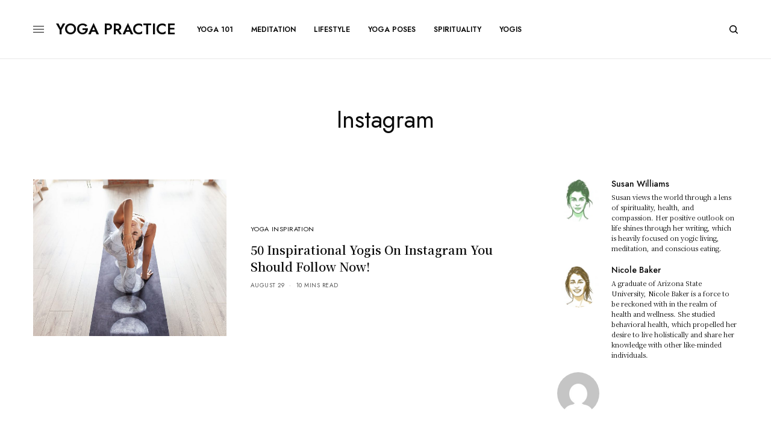

--- FILE ---
content_type: text/html; charset=UTF-8
request_url: https://yogapractice.com/yoga/tag/instagram/
body_size: 11441
content:
<!doctype html>
<html lang="en-US" prefix="og: http://ogp.me/ns#">
<head>
	<meta charset="UTF-8" />
	<meta name="viewport" content="width=device-width, initial-scale=1, maximum-scale=1, viewport-fit=cover">
	<link rel="profile" href="https://gmpg.org/xfn/11">
	<link rel="pingback" href="https://yogapractice.com/xmlrpc.php">
	<meta property="og:locale" content="en_US" />
<meta property="og:type" content="object" />
<meta property="og:title" content="Instagram" />
<meta property="og:url" content="https://yogapractice.com/yoga/tag/instagram/" />
<meta property="og:site_name" content="YOGA PRACTICE" />

	<!-- This site is optimized with the Yoast SEO plugin v18.1 - https://yoast.com/wordpress/plugins/seo/ -->
	<title>Instagram Archives - YOGA PRACTICE</title>
	<meta name="robots" content="index, follow, max-snippet:-1, max-image-preview:large, max-video-preview:-1" />
	<link rel="canonical" href="https://yogapractice.com/yoga/tag/instagram/" />
	<meta property="og:locale" content="en_US" />
	<meta property="og:type" content="article" />
	<meta property="og:title" content="Instagram Archives - YOGA PRACTICE" />
	<meta property="og:url" content="https://yogapractice.com/yoga/tag/instagram/" />
	<meta property="og:site_name" content="YOGA PRACTICE" />
	<meta name="twitter:card" content="summary_large_image" />
	<script type="application/ld+json" class="yoast-schema-graph">{"@context":"https://schema.org","@graph":[{"@type":"WebSite","@id":"https://yogapractice.com/#website","url":"https://yogapractice.com/","name":"YOGA PRACTICE","description":"YOGA PRACTICE","potentialAction":[{"@type":"SearchAction","target":{"@type":"EntryPoint","urlTemplate":"https://yogapractice.com/?s={search_term_string}"},"query-input":"required name=search_term_string"}],"inLanguage":"en-US"},{"@type":"CollectionPage","@id":"https://yogapractice.com/yoga/tag/instagram/#webpage","url":"https://yogapractice.com/yoga/tag/instagram/","name":"Instagram Archives - YOGA PRACTICE","isPartOf":{"@id":"https://yogapractice.com/#website"},"breadcrumb":{"@id":"https://yogapractice.com/yoga/tag/instagram/#breadcrumb"},"inLanguage":"en-US","potentialAction":[{"@type":"ReadAction","target":["https://yogapractice.com/yoga/tag/instagram/"]}]},{"@type":"BreadcrumbList","@id":"https://yogapractice.com/yoga/tag/instagram/#breadcrumb","itemListElement":[{"@type":"ListItem","position":1,"name":"Home","item":"https://yogapractice.com/"},{"@type":"ListItem","position":2,"name":"Instagram"}]}]}</script>
	<!-- / Yoast SEO plugin. -->


<link rel='dns-prefetch' href='//yogapractice.com' />
<link rel='dns-prefetch' href='//cdn.plyr.io' />
<link rel='dns-prefetch' href='//fonts.googleapis.com' />
<link rel='dns-prefetch' href='//s.w.org' />
<link rel="alternate" type="application/rss+xml" title="YOGA PRACTICE &raquo; Feed" href="https://yogapractice.com/feed/" />
<link rel="alternate" type="application/rss+xml" title="YOGA PRACTICE &raquo; Comments Feed" href="https://yogapractice.com/comments/feed/" />
<link rel="preconnect" href="//fonts.gstatic.com/" crossorigin><link rel="alternate" type="application/rss+xml" title="YOGA PRACTICE &raquo; Instagram Tag Feed" href="https://yogapractice.com/yoga/tag/instagram/feed/" />
		<script type="text/javascript">
			window._wpemojiSettings = {"baseUrl":"https:\/\/s.w.org\/images\/core\/emoji\/13.0.1\/72x72\/","ext":".png","svgUrl":"https:\/\/s.w.org\/images\/core\/emoji\/13.0.1\/svg\/","svgExt":".svg","source":{"concatemoji":"https:\/\/yogapractice.com\/wp-includes\/js\/wp-emoji-release.min.js?ver=5.6.16"}};
			!function(e,a,t){var n,r,o,i=a.createElement("canvas"),p=i.getContext&&i.getContext("2d");function s(e,t){var a=String.fromCharCode;p.clearRect(0,0,i.width,i.height),p.fillText(a.apply(this,e),0,0);e=i.toDataURL();return p.clearRect(0,0,i.width,i.height),p.fillText(a.apply(this,t),0,0),e===i.toDataURL()}function c(e){var t=a.createElement("script");t.src=e,t.defer=t.type="text/javascript",a.getElementsByTagName("head")[0].appendChild(t)}for(o=Array("flag","emoji"),t.supports={everything:!0,everythingExceptFlag:!0},r=0;r<o.length;r++)t.supports[o[r]]=function(e){if(!p||!p.fillText)return!1;switch(p.textBaseline="top",p.font="600 32px Arial",e){case"flag":return s([127987,65039,8205,9895,65039],[127987,65039,8203,9895,65039])?!1:!s([55356,56826,55356,56819],[55356,56826,8203,55356,56819])&&!s([55356,57332,56128,56423,56128,56418,56128,56421,56128,56430,56128,56423,56128,56447],[55356,57332,8203,56128,56423,8203,56128,56418,8203,56128,56421,8203,56128,56430,8203,56128,56423,8203,56128,56447]);case"emoji":return!s([55357,56424,8205,55356,57212],[55357,56424,8203,55356,57212])}return!1}(o[r]),t.supports.everything=t.supports.everything&&t.supports[o[r]],"flag"!==o[r]&&(t.supports.everythingExceptFlag=t.supports.everythingExceptFlag&&t.supports[o[r]]);t.supports.everythingExceptFlag=t.supports.everythingExceptFlag&&!t.supports.flag,t.DOMReady=!1,t.readyCallback=function(){t.DOMReady=!0},t.supports.everything||(n=function(){t.readyCallback()},a.addEventListener?(a.addEventListener("DOMContentLoaded",n,!1),e.addEventListener("load",n,!1)):(e.attachEvent("onload",n),a.attachEvent("onreadystatechange",function(){"complete"===a.readyState&&t.readyCallback()})),(n=t.source||{}).concatemoji?c(n.concatemoji):n.wpemoji&&n.twemoji&&(c(n.twemoji),c(n.wpemoji)))}(window,document,window._wpemojiSettings);
		</script>
		<style type="text/css">
img.wp-smiley,
img.emoji {
	display: inline !important;
	border: none !important;
	box-shadow: none !important;
	height: 1em !important;
	width: 1em !important;
	margin: 0 .07em !important;
	vertical-align: -0.1em !important;
	background: none !important;
	padding: 0 !important;
}
</style>
	<link rel='stylesheet' id='wp-block-library-css'  href='https://yogapractice.com/wp-includes/css/dist/block-library/style.min.css?ver=5.6.16' type='text/css' media='all' />
<link rel='stylesheet' id='dashicons-css'  href='https://yogapractice.com/wp-includes/css/dashicons.min.css?ver=5.6.16' type='text/css' media='all' />
<link rel='stylesheet' id='post-views-counter-frontend-css'  href='https://yogapractice.com/wp-content/plugins/post-views-counter/css/frontend.min.css?ver=1.3.13' type='text/css' media='all' />
<link rel='stylesheet' id='ppress-frontend-css'  href='https://yogapractice.com/wp-content/plugins/wp-user-avatar/assets/css/frontend.min.css?ver=4.13.4' type='text/css' media='all' />
<link rel='stylesheet' id='ppress-flatpickr-css'  href='https://yogapractice.com/wp-content/plugins/wp-user-avatar/assets/flatpickr/flatpickr.min.css?ver=4.13.4' type='text/css' media='all' />
<link rel='stylesheet' id='ppress-select2-css'  href='https://yogapractice.com/wp-content/plugins/wp-user-avatar/assets/select2/select2.min.css?ver=5.6.16' type='text/css' media='all' />
<link rel='stylesheet' id='essb-social-profiles-css'  href='https://yogapractice.com/wp-content/plugins/easy-social-share-buttons3/lib/modules/social-followers-counter/assets/social-profiles.min.css?ver=9.2' type='text/css' media='all' />
<link rel='stylesheet' id='subscribe-forms-css-css'  href='https://yogapractice.com/wp-content/plugins/easy-social-share-buttons3/assets/modules/subscribe-forms.min.css?ver=9.2' type='text/css' media='all' />
<link rel='stylesheet' id='easy-social-share-buttons-css'  href='https://yogapractice.com/wp-content/plugins/easy-social-share-buttons3/assets/css/easy-social-share-buttons.min.css?ver=9.2' type='text/css' media='all' />
<link rel='stylesheet' id='thb-app-css'  href='https://yogapractice.com/wp-content/themes/theissue/assets/css/app.css?ver=2.1.1' type='text/css' media='all' />
<style id='thb-app-inline-css' type='text/css'>
body,h1, .h1, h2, .h2, h3, .h3, h4, .h4, h5, .h5, h6, .h6,.thb-lightbox-button .thb-lightbox-text,.post .post-category,.post.thumbnail-seealso .thb-seealso-text,.thb-entry-footer,.smart-list .smart-list-title .smart-list-count,.smart-list .thb-smart-list-content .smart-list-count,.thb-carousel.bottom-arrows .slick-bottom-arrows,.thb-hotspot-container,.thb-pin-it-container .thb-pin-it,label,input[type="text"],input[type="password"],input[type="date"],input[type="datetime"],input[type="email"],input[type="number"],input[type="search"],input[type="tel"],input[type="time"],input[type="url"],textarea,.testimonial-author,.thb-article-sponsors,input[type="submit"],submit,.button,.btn,.btn-block,.btn-text,.post .post-gallery .thb-post-icon,.post .thb-post-bottom,.woocommerce-MyAccount-navigation,.featured_image_credit,.widget .thb-widget-title,.thb-readmore .thb-readmore-title,.widget.thb_widget_instagram .thb-instagram-header,.widget.thb_widget_instagram .thb-instagram-footer,.thb-instagram-row figure .instagram-link,.widget.thb_widget_top_reviews .post .widget-review-title-holder .thb-widget-score,.thb-instagram-row figure,.widget.thb_widget_top_categories .thb-widget-category-link .thb-widget-category-name,.widget.thb_widget_twitter .thb-twitter-user,.widget.thb_widget_twitter .thb-tweet .thb-tweet-time,.widget.thb_widget_twitter .thb-tweet .thb-tweet-actions,.thb-social-links-container,.login-page-form,.woocommerce .woocommerce-form-login .lost_password,.woocommerce-message, .woocommerce-error, .woocommerce-notice, .woocommerce-info,.woocommerce-success,.select2,.woocommerce-MyAccount-content legend,.shop_table,.thb-lightbox-button .thb-lightbox-thumbs,.post.thumbnail-style6 .post-gallery .now-playing,.widget.thb_widget_top_reviews .post .widget-review-title-holder .thb-widget-score strong,.post.thumbnail-style8 .thumb_large_count,.post.thumbnail-style4 .thumb_count,.post .thb-read-more {font-family:Jost, 'BlinkMacSystemFont', -apple-system, 'Roboto', 'Lucida Sans';}.post-title h1,.post-title h2,.post-title h3,.post-title h4,.post-title h5,.post-title h6 {font-family:Noto Serif KR, 'BlinkMacSystemFont', -apple-system, 'Roboto', 'Lucida Sans';}.post-content,.post-excerpt,.thb-article-subscribe p,.thb-article-author p,.commentlist .comment p, .commentlist .review p,.thb-executive-summary,.thb-newsletter-form p,.search-title p,.thb-product-detail .product-information .woocommerce-product-details__short-description,.widget:not(.woocommerce) p,.thb-author-info .thb-author-page-description p,.wpb_text_column,.no-vc,.woocommerce-tabs .wc-tab,.woocommerce-tabs .wc-tab p:not(.stars),.thb-pricing-table .pricing-container .pricing-description,.content404 p,.subfooter p {font-family:Noto Serif KR, 'BlinkMacSystemFont', -apple-system, 'Roboto', 'Lucida Sans';}.thb-full-menu {}.thb-mobile-menu,.thb-secondary-menu {}.thb-dropcap-on .post-detail .post-content>p:first-of-type:first-letter,.thb-dropcap-on .post-detail .post-content>.row:first-of-type .columns:first-of-type .wpb_text_column .wpb_wrapper>p:first-of-type:first-letter {}.widget.style1 .thb-widget-title,.widget.style2 .thb-widget-title,.widget.style3 .thb-widget-title {}em {}label {}input[type="submit"],submit,.button,.btn,.btn-block,.btn-text {}.article-container .post-content,.article-container .post-content p:not(.wp-block-cover-text) {}.post .post-category {}.post-detail .thb-executive-summary li {}.post .post-excerpt {}.thb-full-menu>li>a:not(.logolink) {}.thb-full-menu li .sub-menu li a {}.thb-mobile-menu>li>a {}.thb-mobile-menu .sub-menu a {}.thb-secondary-menu a {}#mobile-menu .menu-footer {}#mobile-menu .thb-social-links-container .thb-social-link-wrap .thb-social-link .thb-social-icon-container {}.widget .thb-widget-title,.widget.style2 .thb-widget-title,.widget.style3 .thb-widget-title{}.footer .widget .thb-widget-title,.footer .widget.style2 .thb-widget-title,.footer .widget.style3 .thb-widget-title {}.footer .widget,.footer .widget p {}.subfooter .thb-full-menu>li>a:not(.logolink) {}.subfooter p {}.subfooter .thb-social-links-container.thb-social-horizontal .thb-social-link-wrap .thb-social-icon-container,.subfooter.style6 .thb-social-links-container.thb-social-horizontal .thb-social-link-wrap .thb-social-icon-container {}#scroll_to_top {}.search-title p {}@media screen and (min-width:1024px) {h1,.h1 {}}h1,.h1 {}@media screen and (min-width:1024px) {h2 {}}h2 {}@media screen and (min-width:1024px) {h3 {}}h3 {}@media screen and (min-width:1024px) {h4 {}}h4 {}@media screen and (min-width:1024px) {h5 {}}h5 {}h6 {}@media screen and (max-width:1023px) {.header.header-mobile .logo-holder .logolink .logoimg {max-height:px;}.header.header-mobile .logo-holder .logolink .logoimg[src$=".svg"] {max-height:100%;height:px;}}.page-id-228 #wrapper div[role="main"],.postid-228 #wrapper div[role="main"] {}.post-detail-row.has-article-padding{padding-top:30px}.category-yoga-poses .wp-post-image,.category-science .wp-post-image,.category-yoga-101 .wp-post-image,.category-retreats .wp-post-image,.category-meditation .wp-post-image,.category-spirituality .wp-post-image,.category-lifestyle .wp-post-image{height:218.91px;object-fit:cover}#tr-news img{height:200px;object-fit:cover}#lifestyle img,#most_poular img{height:250px;object-fit:cover}.thb-post-grid-style20 img{height:140px !important;object-fit:cover}.post .post-title h5{height:50px}#thb_posts_widget-9{object-fit:fill}.thb-post-grid .post-title h6{height:45px}.post.style17 .post-gallery .wp-post-image{height:270px}.slick-slide .post-gallery .wp-post-image{height:270px}.vc_custom_1597814911868{padding-top:0!important}.tag-cloud-link:hover{border-color:transparent}.logo-holder{margin-top:0!important}.tag-cloud-link{width:100%;height:113%!important;padding-top:250px;position:relative;top:0;height:100%;font-size:0;border:0}.logo-holder{margin-left:40px;font-weight:600;font-size:25px}.post-content h2,.post-content h3,.post-content h4{font-weight:600;margin-top:35px;margin-bottom:25px}.col-md-3{width:20%;font-size:15px; border:1px solid #ccc; padding-left:5px;}.col-md-3 h4{font-size:17px; text-align:center; margin-top:10px; border-bottom:1px solid #ccc; height:72px;}.post-share, #menu-footer-1{display:none!important}.wpb_text_column{opacity:0;}.vc_sep_line {border-color:transparent !important}.col-md-3 h4 a{text-decoration:none;}.thb-social-top.style1 { padding:25px 0 0 30px; }.admin-bar .thb-fixed { top:82px; }.read-next-post img{height:auto !important;}._cformp{margin:0 auto;}.vc_custom_1550139631440 { padding-top:3vh !important; }@media (min-width:768px) { .related-posts img { width:170px}}.related-posts img { height:163px !important; object-fit:cover; }.post-views, .vc_custom_1550139898206 .vc_empty_space, #thb_social_links_widget-1{display:none!important}#post_views_counter_list_widget-2 .post-title{display:inline-block; font-size:1rem; font-family:poynter-oldstyle-display, 'BlinkMacSystemFont', -apple-system, 'Roboto', 'Lucida Sans'; font-style:normal; font-weight:600; text-rendering:optimizeLegibility; color:#0a0a0a; width:67%; vertical-align:middle; padding-left:15px;}#thb_instagram_widget-1,.thb-author-page-meta span:nth-child(3),.thb-author-page-meta strong, .thb-newsletter-warning-text{display:none!important}.ad_container_bottom{text-align:center;}@media screen and (max-width:576px){h2 {font-size:1.85rem;}h3 {font-size:1.70rem;}h4 {font-size:1.55rem;}.logo-holder {font-size:20px;}}.thb_image.retina_size {visibility:visible;}.thb-capitalize-on .post .post-title {text-transform:capitalize;}.essb_links{display:none;}.post-content-container .essb_links{display:block; }
</style>
<link rel='stylesheet' id='thb-style-css'  href='https://yogapractice.com/wp-content/themes/theissue-child/style.css?ver=2.1.1' type='text/css' media='all' />
<link rel='stylesheet' id='thb-google-fonts-css'  href='https://fonts.googleapis.com/css?family=Jost%3Aregular%2C500%2C600%2C700%7CNoto+Serif+KR%3Aregular%2C500%2C600%2C700&#038;subset&#038;display=swap&#038;ver=2.1.1' type='text/css' media='all' />
<!--n2css--><script type='text/javascript' src='https://yogapractice.com/wp-includes/js/jquery/jquery.min.js?ver=3.5.1' id='jquery-core-js'></script>
<script type='text/javascript' src='https://yogapractice.com/wp-includes/js/jquery/jquery-migrate.min.js?ver=3.3.2' id='jquery-migrate-js'></script>
<script type='text/javascript' src='https://yogapractice.com/wp-content/plugins/wp-user-avatar/assets/flatpickr/flatpickr.min.js?ver=4.13.4' id='ppress-flatpickr-js'></script>
<script type='text/javascript' src='https://yogapractice.com/wp-content/plugins/wp-user-avatar/assets/select2/select2.min.js?ver=4.13.4' id='ppress-select2-js'></script>
<link rel="https://api.w.org/" href="https://yogapractice.com/wp-json/" /><link rel="alternate" type="application/json" href="https://yogapractice.com/wp-json/wp/v2/tags/228" /><link rel="EditURI" type="application/rsd+xml" title="RSD" href="https://yogapractice.com/xmlrpc.php?rsd" />
<link rel="wlwmanifest" type="application/wlwmanifest+xml" href="https://yogapractice.com/wp-includes/wlwmanifest.xml" /> 
<meta name="generator" content="WordPress 5.6.16" />
<style type="text/css">
body.custom-background #wrapper div[role="main"] { background-color: #ffffff; }
</style>
	<link rel="icon" href="https://yogapractice.com/wp-content/uploads/2020/08/cropped-cropped-Retreats_tr-192x192-2-32x32.png" sizes="32x32" />
<link rel="icon" href="https://yogapractice.com/wp-content/uploads/2020/08/cropped-cropped-Retreats_tr-192x192-2-192x192.png" sizes="192x192" />
<link rel="apple-touch-icon" href="https://yogapractice.com/wp-content/uploads/2020/08/cropped-cropped-Retreats_tr-192x192-2-180x180.png" />
<meta name="msapplication-TileImage" content="https://yogapractice.com/wp-content/uploads/2020/08/cropped-cropped-Retreats_tr-192x192-2-270x270.png" />
<noscript><style> .wpb_animate_when_almost_visible { opacity: 1; }</style></noscript>		<!-- Global site tag (gtag.js) - Google Analytics -->
		<script async src="https://www.googletagmanager.com/gtag/js?id=UA-100408337-2"></script>
		<script>
		  window.dataLayer = window.dataLayer || [];
		  function gtag(){dataLayer.push(arguments);}
		  gtag('js', new Date());

		  gtag('config', 'UA-100408337-2');
		</script>
</head>
<body class="archive tag tag-instagram tag-228 essb-9.2 fixed-header-on fixed-header-scroll-on thb-dropdown-color-dark right-click-on thb-borders-off thb-pinit-off thb-boxed-off thb-dark-mode-off thb-capitalize-on thb-parallax-on thb-single-product-ajax-on thb-article-sidebar-mobile-on wpb-js-composer js-comp-ver-6.4.1 vc_responsive">
<!-- Start Wrapper -->
<div id="wrapper" class="thb-page-transition-on">

			<!-- Start Fixed Header -->
		<header class="header fixed fixed-style1 header-full-width main-header-style9 fixed-header-full-width-on light-header thb-fixed-shadow-style1">
	<div class="row full-width-row">
		<div class="small-12 columns">
			<div class="thb-navbar">
				<div class="fixed-logo-holder">
						<div class="mobile-toggle-holder">
		<div class="mobile-toggle">
			<span></span><span></span><span></span>
		</div>
	</div>
							<div class="logo-holder fixed-logo-holder">
	
		<a href="https://yogapractice.com/" class="logolink" title="YOGA PRACTICE">
		YOGA PRACTICE
			<!-- <img src="https://yogapractice.com/wp-content/themes/theissue/assets/img/logo.png" class="logoimg logo-dark" alt="YOGA PRACTICE" data-logo-alt="https://yogapractice.com/wp-content/themes/theissue/assets/img/logo.png" /> -->
		</a>
	</div>
					</div>
				<!-- Start Full Menu -->
<nav class="full-menu">
	<ul id="menu-navigation" class="thb-full-menu thb-standard"><li id="menu-item-13418" class="menu-item menu-item-type-taxonomy menu-item-object-category menu-item-13418"><a href="https://yogapractice.com/yoga/category/yoga-101/"><span>Yoga 101</span></a></li>
<li id="menu-item-13417" class="menu-item menu-item-type-taxonomy menu-item-object-category menu-item-13417"><a href="https://yogapractice.com/yoga/category/meditation/"><span>Meditation</span></a></li>
<li id="menu-item-13416" class="menu-item menu-item-type-taxonomy menu-item-object-category menu-item-13416"><a href="https://yogapractice.com/yoga/category/lifestyle/"><span>Lifestyle</span></a></li>
<li id="menu-item-13414" class="menu-item menu-item-type-taxonomy menu-item-object-category menu-item-13414"><a href="https://yogapractice.com/yoga/category/yoga-poses/"><span>Yoga Poses</span></a></li>
<li id="menu-item-13419" class="menu-item menu-item-type-taxonomy menu-item-object-category menu-item-13419"><a href="https://yogapractice.com/yoga/category/spirituality/"><span>Spirituality</span></a></li>
<li id="menu-item-15907" class="menu-item menu-item-type-taxonomy menu-item-object-category menu-item-15907"><a href="https://yogapractice.com/yoga/category/yogis/"><span>Yogis</span></a></li>
</ul></nav>
<!-- End Full Menu -->
					<div class="secondary-area">
				<div class="thb-search-holder">
		<svg version="1.1" class="thb-search-icon" xmlns="http://www.w3.org/2000/svg" xmlns:xlink="http://www.w3.org/1999/xlink" x="0px" y="0px" viewBox="0 0 14 14" enable-background="new 0 0 14 14" xml:space="preserve" width="14" height="14">
		<path d="M13.8,12.7l-3-3c0.8-1,1.3-2.3,1.3-3.8c0-3.3-2.7-6-6.1-6C2.7,0,0,2.7,0,6c0,3.3,2.7,6,6.1,6c1.4,0,2.6-0.5,3.6-1.2l3,3
			c0.1,0.1,0.3,0.2,0.5,0.2c0.2,0,0.4-0.1,0.5-0.2C14.1,13.5,14.1,13,13.8,12.7z M1.5,6c0-2.5,2-4.5,4.5-4.5c2.5,0,4.5,2,4.5,4.5
			c0,2.5-2,4.5-4.5,4.5C3.5,10.5,1.5,8.5,1.5,6z"/>
</svg>
	</div>

		</div>
				</div>
		</div>
	</div>
</header>

		<!-- End Fixed Header -->
				<div class="mobile-header-holder">
	<header class="header header-mobile header-mobile-style1 light-header">
	<div class="row">
		<div class="small-3 columns">
			<div class="mobile-toggle-holder">
		<div class="mobile-toggle">
			<span></span><span></span><span></span>
		</div>
	</div>
			</div>
		<div class="small-6 columns">
			<div class="logo-holder mobile-logo-holder">
	
		<a href="https://yogapractice.com/" class="logolink" title="YOGA PRACTICE">
		YOGA PRACTICE
			<!-- <img src="https://yogapractice.com/wp-content/themes/theissue/assets/img/logo.png" class="logoimg logo-dark" alt="YOGA PRACTICE" data-logo-alt="https://yogapractice.com/wp-content/themes/theissue/assets/img/logo.png" /> -->
		</a>
	</div>
			</div>
		<div class="small-3 columns">
			<div class="secondary-area">
				<div class="thb-search-holder">
		<svg version="1.1" class="thb-search-icon" xmlns="http://www.w3.org/2000/svg" xmlns:xlink="http://www.w3.org/1999/xlink" x="0px" y="0px" viewBox="0 0 14 14" enable-background="new 0 0 14 14" xml:space="preserve" width="14" height="14">
		<path d="M13.8,12.7l-3-3c0.8-1,1.3-2.3,1.3-3.8c0-3.3-2.7-6-6.1-6C2.7,0,0,2.7,0,6c0,3.3,2.7,6,6.1,6c1.4,0,2.6-0.5,3.6-1.2l3,3
			c0.1,0.1,0.3,0.2,0.5,0.2c0.2,0,0.4-0.1,0.5-0.2C14.1,13.5,14.1,13,13.8,12.7z M1.5,6c0-2.5,2-4.5,4.5-4.5c2.5,0,4.5,2,4.5,4.5
			c0,2.5-2,4.5-4.5,4.5C3.5,10.5,1.5,8.5,1.5,6z"/>
</svg>
	</div>

		</div>
			</div>
	</div>
	</header>
</div>
			<!-- Start Header -->
		<header class="header style9 thb-main-header light-header">
	<div class="row">
	<div class="small-12 columns">
		<div class="thb-navbar">
			<div class="mobile-toggle-holder">
		<div class="mobile-toggle">
			<span></span><span></span><span></span>
		</div>
	</div>
				<div class="logo-holder">
	
		<a href="https://yogapractice.com/" class="logolink" title="YOGA PRACTICE">
		YOGA PRACTICE
			<!-- <img src="https://yogapractice.com/wp-content/themes/theissue/assets/img/logo.png" class="logoimg logo-dark" alt="YOGA PRACTICE" data-logo-alt="https://yogapractice.com/wp-content/themes/theissue/assets/img/logo.png" /> -->
		</a>
	</div>
			<!-- Start Full Menu -->
<nav class="full-menu">
	<ul id="menu-navigation-1" class="thb-full-menu thb-standard"><li class="menu-item menu-item-type-taxonomy menu-item-object-category menu-item-13418"><a href="https://yogapractice.com/yoga/category/yoga-101/"><span>Yoga 101</span></a></li>
<li class="menu-item menu-item-type-taxonomy menu-item-object-category menu-item-13417"><a href="https://yogapractice.com/yoga/category/meditation/"><span>Meditation</span></a></li>
<li class="menu-item menu-item-type-taxonomy menu-item-object-category menu-item-13416"><a href="https://yogapractice.com/yoga/category/lifestyle/"><span>Lifestyle</span></a></li>
<li class="menu-item menu-item-type-taxonomy menu-item-object-category menu-item-13414"><a href="https://yogapractice.com/yoga/category/yoga-poses/"><span>Yoga Poses</span></a></li>
<li class="menu-item menu-item-type-taxonomy menu-item-object-category menu-item-13419"><a href="https://yogapractice.com/yoga/category/spirituality/"><span>Spirituality</span></a></li>
<li class="menu-item menu-item-type-taxonomy menu-item-object-category menu-item-15907"><a href="https://yogapractice.com/yoga/category/yogis/"><span>Yogis</span></a></li>
</ul></nav>
<!-- End Full Menu -->
			<div class="secondary-area">
				<div class="thb-search-holder">
		<svg version="1.1" class="thb-search-icon" xmlns="http://www.w3.org/2000/svg" xmlns:xlink="http://www.w3.org/1999/xlink" x="0px" y="0px" viewBox="0 0 14 14" enable-background="new 0 0 14 14" xml:space="preserve" width="14" height="14">
		<path d="M13.8,12.7l-3-3c0.8-1,1.3-2.3,1.3-3.8c0-3.3-2.7-6-6.1-6C2.7,0,0,2.7,0,6c0,3.3,2.7,6,6.1,6c1.4,0,2.6-0.5,3.6-1.2l3,3
			c0.1,0.1,0.3,0.2,0.5,0.2c0.2,0,0.4-0.1,0.5-0.2C14.1,13.5,14.1,13,13.8,12.7z M1.5,6c0-2.5,2-4.5,4.5-4.5c2.5,0,4.5,2,4.5,4.5
			c0,2.5-2,4.5-4.5,4.5C3.5,10.5,1.5,8.5,1.5,6z"/>
</svg>
	</div>

		</div>
			</div>
	</div>
	</div>
</header>
		<!-- End Header -->
			<div role="main">
<div class="row">
	<div class="small-12 columns">
	<div class="archive-title search-title">
		<div class="row align-center">
		<div class="small-12 medium-8 large-5 columns">
		<h1>Instagram</h1>
						</div>
		</div>
	</div>
	</div>
</div>
<div class="row">
	<div class="small-12 medium-8 columns">
	<div class="archive-pagination-container" data-pagination-style="style1">
						<div class="post style3 post-1851 type-post status-publish format-standard has-post-thumbnail hentry category-yoga-inspiration tag-hashtags tag-inspiration tag-instagram tag-yoga">
	<div class="row align-middle no-padding">
	<div class="small-12 medium-5 columns">
		<figure class="post-gallery">
				<a href="https://yogapractice.com/yoga/50-inspirational-yogis-on-instagram-you-should-follow-now/"><img width="740" height="600" src="https://yogapractice.com/wp-content/uploads/2018/08/50-Inspirational-Yogis-on-Instagram-You-Should-Follow-Now-2-740x600.jpg" class="attachment-theissue-squaresmall-x2 size-theissue-squaresmall-x2 wp-post-image" alt="50 Inspirational Yogis on Instagram You Should Follow Now!" loading="lazy" srcset="https://yogapractice.com/wp-content/uploads/2018/08/50-Inspirational-Yogis-on-Instagram-You-Should-Follow-Now-2-740x600.jpg 740w, https://yogapractice.com/wp-content/uploads/2018/08/50-Inspirational-Yogis-on-Instagram-You-Should-Follow-Now-2-370x300.jpg 370w, https://yogapractice.com/wp-content/uploads/2018/08/50-Inspirational-Yogis-on-Instagram-You-Should-Follow-Now-2-20x16.jpg 20w" sizes="(max-width: 740px) 100vw, 740px" /></a>
		</figure>
	</div>
	<div class="small-12 medium-7 columns">
		<div class="post-inner-content">
				<aside class="post-category ">
					<a href="https://yogapractice.com/yoga/category/yoga-inspiration/" rel="category tag">Yoga Inspiration</a>
			</aside>
				<div class="post-title"><h5><a href="https://yogapractice.com/yoga/50-inspirational-yogis-on-instagram-you-should-follow-now/" title="50 Inspirational Yogis on Instagram You Should Follow Now!"><span>50 Inspirational Yogis on Instagram You Should Follow Now!</span></a></h5></div>								<aside class="thb-post-bottom">
						<ul>
								<li class="post-date">August 29</li>
												<li class="post-read">10 mins Read</li>
												<li class="post-share">0 Shares									</li>
							</ul>
		</aside>
				</div>
	</div>
	</div>
</div>
						</div>
		</div>
	<div class="small-12 medium-4 columns sidebar">
	<div id="thb_authors_widget-1" class="widget style1 thb_widget_authors">				<div class="thb-widget-author">
					<figure>
						<img data-del="avatar" src='https://yogapractice.com/wp-content/uploads/2020/09/28-150x150.jpg' class='avatar pp-user-avatar avatar-140 photo lazyload' height='140' width='140'/>					</figure>
					<div class="thb-widget-author-description">
						<a href="https://yogapractice.com/yoga/author/susan/" rel="author">Susan Williams</a>
						<p>Susan views the world through a lens of spirituality, health, and compassion. Her positive outlook on life shines through her writing, which is heavily focused on yogic living, meditation, and conscious eating.</p>
					</div>
				</div>
								<div class="thb-widget-author">
					<figure>
						<img data-del="avatar" src='https://yogapractice.com/wp-content/uploads/2020/09/10-150x150.jpg' class='avatar pp-user-avatar avatar-140 photo lazyload' height='140' width='140'/>					</figure>
					<div class="thb-widget-author-description">
						<a href="https://yogapractice.com/yoga/author/nicole/" rel="author">Nicole Baker</a>
						<p>A graduate of Arizona State University, Nicole Baker is a force to be reckoned with in the realm of health and wellness. She studied behavioral health, which propelled her desire to live holistically and share her knowledge with other like-minded individuals.</p>
					</div>
				</div>
								<div class="thb-widget-author">
					<figure>
						<img alt='' src='https://secure.gravatar.com/avatar/?s=140&#038;d=mm&#038;r=g' srcset='https://secure.gravatar.com/avatar/?s=280&#038;d=mm&#038;r=g 2x' class='avatar avatar-140 photo avatar-default lazyload' height='140' width='140' loading='lazy'/>					</figure>
					<div class="thb-widget-author-description">
						<a href="https://yogapractice.com/yoga/author/" rel="author"></a>
						<p></p>
					</div>
				</div>
				</div>	</div>
</div>
	</div> <!-- End Main -->
		<!-- Start Footer -->
<footer id="footer" class="footer light footer-full-width-off">
			<div class="row footer-row">
							<div class="small-12 medium-6 large-4 columns">
							</div>
			<div class="small-12 medium-6 large-4 columns">
							</div>
			<div class="small-12 large-4 columns">
								</div>
				</div>
	</footer>
<!-- End Footer -->
				<a id="scroll_to_top" class="style1">
							<span>Scroll To Top</span>
					</a>
			<!-- Start Content Click Capture -->
	<div class="click-capture"></div>
	<!-- End Content Click Capture -->

	<!-- Start Mobile Menu -->
<nav id="mobile-menu" class="style1 side-panel dark " data-behaviour="thb-submenu">
	<a class="thb-mobile-close"><div><span></span><span></span></div></a>
			<div class="logo-holder mobilemenu-logo-holder">
	
		<a href="https://yogapractice.com/" class="logolink" title="YOGA PRACTICE">
		YOGA PRACTICE
			<!-- <img src="https://yogapractice.com/wp-content/themes/theissue/assets/img/logo.png" class="logoimg logo-dark" alt="YOGA PRACTICE" data-logo-alt="https://yogapractice.com/wp-content/themes/theissue/assets/img/logo.png" /> -->
		</a>
	</div>
			<div class="custom_scroll side-panel-inner" id="menu-scroll">
			<div class="mobile-menu-top">
				<ul id="menu-navigation-2" class="thb-mobile-menu"><li class="menu-item menu-item-type-taxonomy menu-item-object-category menu-item-13418"><a href="https://yogapractice.com/yoga/category/yoga-101/">Yoga 101</a></li>
<li class="menu-item menu-item-type-taxonomy menu-item-object-category menu-item-13417"><a href="https://yogapractice.com/yoga/category/meditation/">Meditation</a></li>
<li class="menu-item menu-item-type-taxonomy menu-item-object-category menu-item-13416"><a href="https://yogapractice.com/yoga/category/lifestyle/">Lifestyle</a></li>
<li class="menu-item menu-item-type-taxonomy menu-item-object-category menu-item-13414"><a href="https://yogapractice.com/yoga/category/yoga-poses/">Yoga Poses</a></li>
<li class="menu-item menu-item-type-taxonomy menu-item-object-category menu-item-13419"><a href="https://yogapractice.com/yoga/category/spirituality/">Spirituality</a></li>
<li class="menu-item menu-item-type-taxonomy menu-item-object-category menu-item-15907"><a href="https://yogapractice.com/yoga/category/yogis/">Yogis</a></li>
</ul>									<ul id="menu-footer" class="thb-secondary-menu"><li id="menu-item-315" class="menu-item menu-item-type-post_type menu-item-object-page menu-item-315"><a title="						" href="https://yogapractice.com/authors/">Authors</a></li>
<li id="menu-item-316" class="menu-item menu-item-type-post_type menu-item-object-page menu-item-316"><a title="						" href="https://yogapractice.com/contact/">Contact</a></li>
<li id="menu-item-317" class="menu-item menu-item-type-post_type menu-item-object-page menu-item-317"><a title="						" href="https://yogapractice.com/about/">About</a></li>
</ul>			</div>
			<div class="mobile-menu-bottom">
				<div id="thb_subscribe_widget-1" class="widget style1 thb_widget_subscribe">		<aside class="thb-newsletter-form">
							<h4>Subscribe now to get notified about exclusive offers from The Issue every week!</h4>									<form class="newsletter-form" action="#" method="post" data-security="e265b6210f">
				<input placeholder="Your E-Mail" type="text" name="widget_subscribe" class="widget_subscribe">
				<button type="submit" name="submit" class="btn black">SIGN UP</button>
					<div class="thb-preloader">
		<svg class="material-spinner" width="50px" height="50px" viewBox="0 0 66 66" xmlns="http://www.w3.org/2000/svg">
   <circle class="material-path" fill="none" stroke-width="6" stroke-linecap="round" cx="33" cy="33" r="30"></circle>
</svg>	</div>
				</form>
					</aside>
		</div>															</div>
		</div>
</nav>
<!-- End Mobile Menu -->

				<aside class="share_screen" id="right_click_content">
			<div class="row align-center">
				<div class="small-12 medium-8 large-6 columns">
					<h4 class="text-center">You can toggle right click protection within Theme Options and customize this message as well.</h4><p class="text-center">You can also add shortcodes here.</p>				</div>
			</div>
		</aside>
		<script type='text/javascript' id='ppress-frontend-script-js-extra'>
/* <![CDATA[ */
var pp_ajax_form = {"ajaxurl":"https:\/\/yogapractice.com\/wp-admin\/admin-ajax.php","confirm_delete":"Are you sure?","deleting_text":"Deleting...","deleting_error":"An error occurred. Please try again.","nonce":"2ab7e7023d","disable_ajax_form":"false","is_checkout":"0","is_checkout_tax_enabled":"0"};
/* ]]> */
</script>
<script type='text/javascript' src='https://yogapractice.com/wp-content/plugins/wp-user-avatar/assets/js/frontend.min.js?ver=4.13.4' id='ppress-frontend-script-js'></script>
<script type='text/javascript' src='https://yogapractice.com/wp-content/plugins/easy-social-share-buttons3/assets/modules/pinterest-pro.min.js?ver=9.2' id='pinterest-pro-js-js'></script>
<script type='text/javascript' src='https://yogapractice.com/wp-content/plugins/easy-social-share-buttons3/assets/modules/subscribe-forms.min.js?ver=9.2' id='subscribe-forms-js-js'></script>
<script type='text/javascript' src='https://yogapractice.com/wp-content/plugins/easy-social-share-buttons3/assets/js/essb-core.min.js?ver=9.2' id='easy-social-share-buttons-core-js'></script>
<script type='text/javascript' id='easy-social-share-buttons-core-js-after'>
var essb_settings = {"ajax_url":"https:\/\/yogapractice.com\/wp-admin\/admin-ajax.php","essb3_nonce":"eab1ad05ee","essb3_plugin_url":"https:\/\/yogapractice.com\/wp-content\/plugins\/easy-social-share-buttons3","essb3_stats":false,"essb3_ga":false,"essb3_ga_ntg":false,"blog_url":"https:\/\/yogapractice.com\/","post_id":"1851","pin_description":"50 Inspirational Yogis on Instagram You Should Follow Now! We\u2019ve compiled the top 50 yoga Instagram accounts to stay motivated, inspired, and at ease. To make the list, we looked at a number of factors including inspiration, and diversity. #inspirational #yogis #instagram","force_pin_description":true,"pin_force_image":"https:\/\/yogapractice.com\/wp-content\/uploads\/2018\/08\/50_Inspirational_Yogis_on_Instagram_You_Should_Follow_Now.png","pin_force_active":true,"force_pin_thumbs":true};var essbPinImages = {"template":"default4-retina","button_style":"button","button_size":"","animation":"","text":"","min_width":"","min_height":"","min_width_mobile":"","min_height_mobile":"","nolinks":false,"lazyload":false,"active":true,"position":"top-left","mobile_position":"","hideon":"","visibility":"","reposition":false,"selector":".post img","optimize_load":false,"template_a_class":"essb-s-bg-pinterest essb-s-c-light essb-s-ch-light essb-s-bgh-dark essb-s-bg-network","template_icon_class":"","svgIcon":"<svg class=\"essb-svg-icon\" aria-hidden=\"true\" role=\"img\" focusable=\"false\" width=\"32\" height=\"32\" viewBox=\"0 0 32 32\" xmlns=\"http:\/\/www.w3.org\/2000\/svg\"><path d=\"M10.625 12.25c0-1.375 0.313-2.5 1.063-3.438 0.688-0.938 1.563-1.438 2.563-1.438 0.813 0 1.438 0.25 1.875 0.813s0.688 1.25 0.688 2.063c0 0.5-0.125 1.125-0.313 1.813-0.188 0.75-0.375 1.625-0.688 2.563-0.313 1-0.563 1.75-0.688 2.313-0.25 1-0.063 1.875 0.563 2.625 0.625 0.688 1.438 1.063 2.438 1.063 1.75 0 3.188-1 4.313-2.938 1.125-2 1.688-4.375 1.688-7.188 0-2.125-0.688-3.875-2.063-5.25-1.375-1.313-3.313-2-5.813-2-2.813 0-5.063 0.875-6.75 2.688-1.75 1.75-2.625 3.875-2.625 6.375 0 1.5 0.438 2.75 1.25 3.75 0.313 0.313 0.375 0.688 0.313 1.063-0.125 0.313-0.25 0.813-0.375 1.5-0.063 0.25-0.188 0.438-0.375 0.5s-0.375 0.063-0.563 0c-1.313-0.563-2.25-1.438-2.938-2.75s-1-2.813-1-4.5c0-1.125 0.188-2.188 0.563-3.313s0.875-2.188 1.625-3.188c0.75-1.063 1.688-1.938 2.688-2.75 1.063-0.813 2.313-1.438 3.875-1.938 1.5-0.438 3.125-0.688 4.813-0.688 1.813 0 3.438 0.313 4.938 0.938 1.5 0.563 2.813 1.375 3.813 2.375 1.063 1.063 1.813 2.188 2.438 3.5 0.563 1.313 0.875 2.688 0.875 4.063 0 3.75-0.938 6.875-2.875 9.313-1.938 2.5-4.375 3.688-7.375 3.688-1 0-1.938-0.188-2.813-0.688-0.875-0.438-1.5-1-1.875-1.688-0.688 2.938-1.125 4.688-1.313 5.25-0.375 1.438-1.25 3.188-2.688 5.25h-1.313c-0.25-2.563-0.188-4.688 0.188-6.375l2.438-10.313c-0.375-0.813-0.563-1.813-0.563-3.063z\"><\/path><\/svg>"};
</script>
<script type='text/javascript' src='https://yogapractice.com/wp-content/themes/theissue/assets/js/vendor.min.js?ver=2.1.1' id='thb-vendor-js'></script>
<script type='text/javascript' src='https://cdn.plyr.io/3.6.2/plyr.polyfilled.js?ver=2.1.1' id='plyr-js'></script>
<script type='text/javascript' src='https://yogapractice.com/wp-includes/js/underscore.min.js?ver=1.8.3' id='underscore-js'></script>
<script type='text/javascript' id='thb-app-js-extra'>
/* <![CDATA[ */
var themeajax = {"url":"https:\/\/yogapractice.com\/wp-admin\/admin-ajax.php","l10n":{"of":"%curr% of %total%","just_of":"of","loading":"Loading","lightbox_loading":"Loading...","nomore":"No More Posts","nomore_products":"All Products Loaded","loadmore":"Load More","added":"Added To Cart","no_results":"No Results Found","results_found":"Results Found","results_all":"View All Results","copied":"Copied","prev":"Prev","next":"Next","pinit":"PIN IT","adding_to_cart":"Adding to Cart"},"svg":{"prev_arrow":"<svg version=\"1.1\" xmlns=\"http:\/\/www.w3.org\/2000\/svg\" xmlns:xlink=\"http:\/\/www.w3.org\/1999\/xlink\" x=\"0px\" y=\"0px\"\r\n\t width=\"30px\" height=\"30px\" viewBox=\"0 0 30 30\" enable-background=\"new 0 0 30 30\" xml:space=\"preserve\">\r\n<path class=\"thb-arrow-first\" d=\"M12.757,14.997l3.585,3.243c0.201,0.174,0.201,0.459,0,0.635c-0.203,0.175-0.532,0.175-0.734,0l-3.948-3.557\r\n\tc-0.203-0.175-0.203-0.459,0-0.635l3.948-3.557c0.202-0.175,0.531-0.175,0.734,0c0.201,0.175,0.201,0.459,0,0.635L12.757,14.997z\"\/>\r\n<path class=\"thb-arrow-second\" d=\"M12.757,14.997l3.585,3.243c0.201,0.174,0.201,0.459,0,0.635c-0.203,0.175-0.533,0.175-0.734,0l-3.948-3.557\r\n\tc-0.203-0.175-0.203-0.459,0-0.635l3.948-3.557c0.201-0.175,0.531-0.175,0.734,0c0.201,0.175,0.201,0.459,0,0.635L12.757,14.997z\"\/>\r\n<\/svg>\r\n","next_arrow":"<svg version=\"1.1\" xmlns=\"http:\/\/www.w3.org\/2000\/svg\" xmlns:xlink=\"http:\/\/www.w3.org\/1999\/xlink\" x=\"0px\" y=\"0px\"\r\n\t width=\"30px\" height=\"30px\" viewBox=\"0 0 30 30\" enable-background=\"new 0 0 30 30\" xml:space=\"preserve\">\r\n<path class=\"thb-arrow-first\" d=\"M13.659,11.76c-0.201-0.175-0.201-0.459,0-0.635c0.203-0.175,0.532-0.175,0.734,0l3.947,3.557\r\n\tc0.203,0.176,0.203,0.46,0,0.635l-3.947,3.557c-0.202,0.175-0.531,0.175-0.734,0c-0.201-0.176-0.201-0.461,0-0.635l3.585-3.243\r\n\tL13.659,11.76z\"\/>\r\n<path class=\"thb-arrow-second\" d=\"M13.659,11.76c-0.201-0.175-0.201-0.459,0-0.635c0.203-0.175,0.533-0.175,0.734,0l3.948,3.557\r\n\tc0.203,0.176,0.203,0.46,0,0.635l-3.948,3.557c-0.201,0.175-0.531,0.175-0.734,0c-0.201-0.176-0.201-0.461,0-0.635l3.585-3.243\r\n\tL13.659,11.76z\"\/>\r\n<\/svg>\r\n","added_arrow":"","close_arrow":"<svg xmlns=\"http:\/\/www.w3.org\/2000\/svg\" viewBox=\"0 0 64 64\" enable-background=\"new 0 0 64 64\"><g fill=\"none\" stroke=\"#000\" stroke-width=\"2\" stroke-miterlimit=\"10\"><path d=\"m18.947 17.15l26.1 25.903\"\/><path d=\"m19.05 43.15l25.902-26.1\"\/><\/g><\/svg>","pagination":"<svg version=\"1.1\" xmlns=\"http:\/\/www.w3.org\/2000\/svg\" class=\"thb-pagination-svg\" width=\"14px\" height=\"14px\" viewBox=\"0 0 16 16\" preserveAspectRatio=\"none\"><circle cx=\"8\" cy=\"8\" r=\"5.5\"><\/circle><\/svg>","preloader":"<svg class=\"material-spinner\" width=\"50px\" height=\"50px\" viewBox=\"0 0 66 66\" xmlns=\"http:\/\/www.w3.org\/2000\/svg\">\n   <circle class=\"material-path\" fill=\"none\" stroke-width=\"6\" stroke-linecap=\"round\" cx=\"33\" cy=\"33\" r=\"30\"><\/circle>\n<\/svg>"},"settings":{"infinite_count":"6","site_url":"https:\/\/yogapractice.com","current_url":"https:\/\/yogapractice.com\/yoga\/50-inspirational-yogis-on-instagram-you-should-follow-now\/","fixed_header_scroll":"on","fixed_header_padding":"","general_search_ajax":"on","newsletter":"off","newsletter_length":"1","newsletter_delay":"0","newsletter_mailchimp":false,"page_transition":"on","page_transition_style":"thb-fade","page_transition_in_speed":"1000","page_transition_out_speed":"500","shop_product_listing_pagination":"style1","right_click":"on","cart_url":false,"is_cart":false,"is_checkout":false,"touch_threshold":5,"mobile_menu_animation_speed":"0.3","thb_custom_video_player":"on","viai_publisher_id":""}};
/* ]]> */
</script>
<script type='text/javascript' src='https://yogapractice.com/wp-content/themes/theissue/assets/js/app.min.js?ver=2.1.1' id='thb-app-js'></script>
<script type='text/javascript' src='https://yogapractice.com/wp-includes/js/wp-embed.min.js?ver=5.6.16' id='wp-embed-js'></script>
<script type='text/javascript' src='https://yogapractice.com/wp-content/themes/theissue/assets/js/custom.js?ver=3.0' id='customscript-js'></script>
<aside class="thb-search-popup" data-security="266912854a">
	<a class="thb-mobile-close"><div><span></span><span></span></div></a>
	<div class="thb-close-text">PRESS ESC TO CLOSE</div>
	<div class="row align-center align-middle search-main-row">
		<div class="small-12 medium-8 columns">
			<form method="get" class="searchform" action="https://yogapractice.com/">
	<input type="text" name="s" class="search-field" placeholder="Type Here to Search" />
</form>
			<div class="thb-autocomplete-wrapper">
					<div class="thb-preloader">
		<svg class="material-spinner" width="50px" height="50px" viewBox="0 0 66 66" xmlns="http://www.w3.org/2000/svg">
   <circle class="material-path" fill="none" stroke-width="6" stroke-linecap="round" cx="33" cy="33" r="30"></circle>
</svg>	</div>
				</div>
		</div>
	</div>
</aside>
	<link rel="stylesheet" id="essb-social-followers-counter" href="https://yogapractice.com/wp-content/plugins/easy-social-share-buttons3/lib/modules/social-followers-counter/assets/social-profiles.min.css" type="text/css" media="all" /><script type="text/javascript"></script></div> <!-- End Wrapper -->
<script defer src="https://static.cloudflareinsights.com/beacon.min.js/vcd15cbe7772f49c399c6a5babf22c1241717689176015" integrity="sha512-ZpsOmlRQV6y907TI0dKBHq9Md29nnaEIPlkf84rnaERnq6zvWvPUqr2ft8M1aS28oN72PdrCzSjY4U6VaAw1EQ==" data-cf-beacon='{"version":"2024.11.0","token":"74f884f96de34c17b8c1868078319f15","r":1,"server_timing":{"name":{"cfCacheStatus":true,"cfEdge":true,"cfExtPri":true,"cfL4":true,"cfOrigin":true,"cfSpeedBrain":true},"location_startswith":null}}' crossorigin="anonymous"></script>
</body>
</html>

<!-- Dynamic page generated in 0.265 seconds. -->
<!-- Cached page generated by WP-Super-Cache on 2026-02-01 02:31:10 -->

<!-- super cache -->

--- FILE ---
content_type: application/javascript
request_url: https://yogapractice.com/wp-content/themes/theissue/assets/js/custom.js?ver=3.0
body_size: 272
content:
jQuery(function ($) {
    $(document).ready(function () {
		var userAgent = navigator.userAgent || navigator.vendor || window.opera;
        if (/iPad|iPhone|iPod/.test(userAgent) && !window.MSStream) {
            $('#wrapper').prepend('<div id="singular-banner" class="bottom"> <a class="banner-fix_a" href="https://apps.apple.com/us/app/yoga-flow-daily-classes/id6468572228" target="_blank" title="" data-thb-group=""><img class="singular-banner-logo" src="/wp-content/themes/theissue/assets/img/246x0w.webp"></a> <div class="singular-banner-content"> <a class="banner-fix_a" href="https://apps.apple.com/us/app/yoga-flow-daily-classes/id6468572228" target="_blank" title="" data-thb-group=""><span class="singular-banner-title">Yoga Flow App</span><br><span class="singular-banner-subtitle">Explore over 800 yoga classes</span></a></div><svg class="singular-banner-close-button" version="1.1" id="Layer_1" x="0px" y="0px" viewBox="0 0 13 13" xml:space="preserve"><g><g><path id="icon_remove" d="M7.6,6.1l4.4,4.4c0.4,0.4,0.4,1,0,1.4s-1,0.4-1.4,0L6.1,7.6L1.7,12c-0.4,0.4-1,0.4-1.4,0 c-0.4-0.4-0.4-1,0-1.4l4.4-4.4L0.3,1.7c-0.4-0.4-0.4-1,0-1.4s1-0.4,1.4,0l4.4,4.4l4.4-4.4c0.4-0.4,1-0.4,1.4,0s0.4,1,0,1.4 L7.6,6.1z"></path></g></g></svg> <div class="singular-banner-download-button"><a class="banner-fix_a" href="https://apps.apple.com/us/app/yoga-flow-daily-classes/id6468572228" target="_blank" title="" data-thb-group="">Download </a></div> </div>');
            $('.singular-banner-close-button').click(function () {
                $('#singular-banner').hide();
            });
        }
    });
});